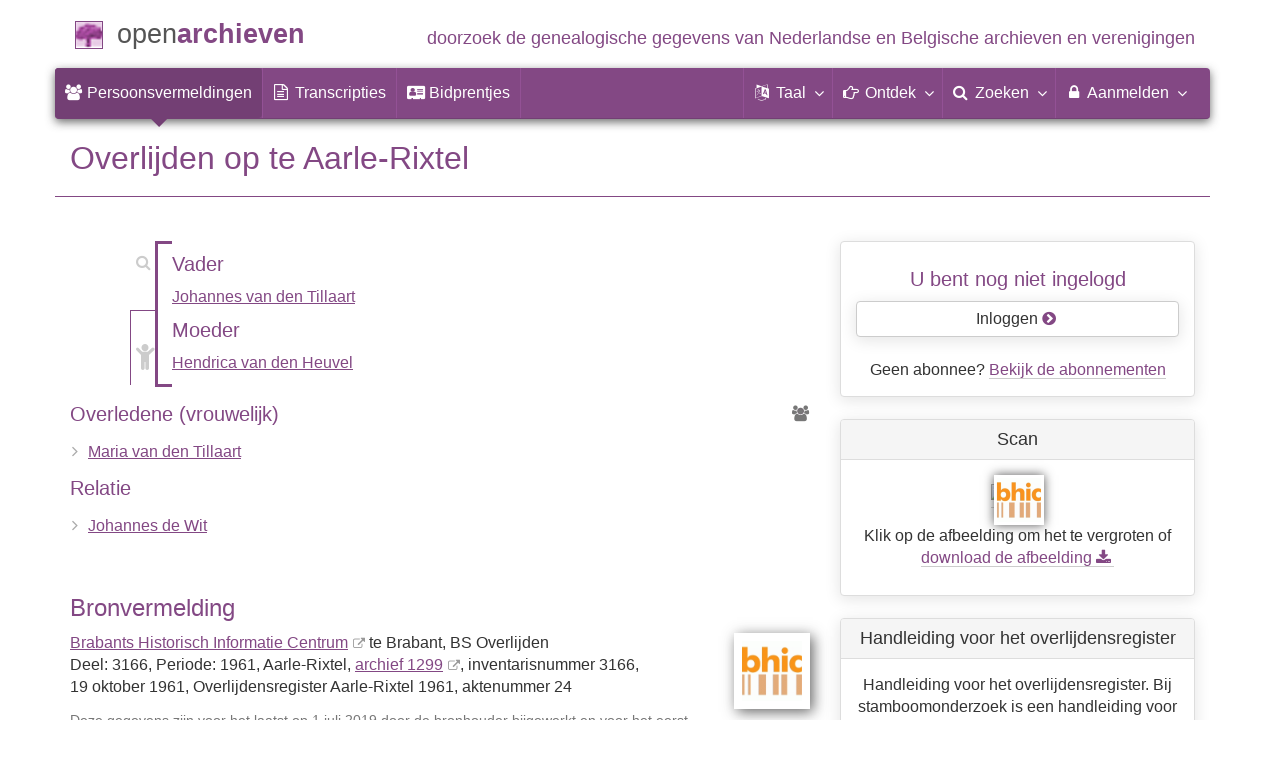

--- FILE ---
content_type: text/html; charset=utf-8
request_url: https://www.openarchieven.nl/bhi:5281caff-c473-82c2-f15f-9d7da4009187
body_size: 10228
content:
<!DOCTYPE html>
<html lang="nl">
<head>
<meta charset="utf-8">
<meta name="viewport" content="width=device-width, initial-scale=1">
<meta name="ROBOTS" content="index,follow">
<meta name="author" content="Coret Genealogie">
<meta name="format-detection" content="telephone=no">
<meta name="description" content="Overlijden, 18-10-1961, Aarle-Rixtel, Johannes de Wit, Maria van den Tillaart, Hendrica van den Heuvel, Johannes van den Tillaart, Brabants Historisch Informatie Centrum: BS Overlijden">
<meta name="google" content="notranslate">
<title>Overlijden Maria van den Tillaart op 18 oktober 1961 te Aarle-Rixtel &raquo; Open Archieven</title>
<link rel="canonical" href="https://www.openarchieven.nl/bhi:5281caff-c473-82c2-f15f-9d7da4009187">
<link rel="alternate" hreflang="nl" href="https://www.openarchieven.nl/bhi:5281caff-c473-82c2-f15f-9d7da4009187/nl">
<link rel="alternate" hreflang="en" href="https://www.openarchieven.nl/bhi:5281caff-c473-82c2-f15f-9d7da4009187/en">
<link rel="alternate" hreflang="fr" href="https://www.openarchieven.nl/bhi:5281caff-c473-82c2-f15f-9d7da4009187/fr">
<link rel="alternate" hreflang="de" href="https://www.openarchieven.nl/bhi:5281caff-c473-82c2-f15f-9d7da4009187/de">
<link rel="alternate" hreflang="x-default" href="https://www.openarchieven.nl/bhi:5281caff-c473-82c2-f15f-9d7da4009187">
<link rel="alternate" type="text/turtle" href="https://www.openarchieven.nl/bhi:5281caff-c473-82c2-f15f-9d7da4009187/ttl">
<link rel="alternate" type="application/n-triples" href="https://www.openarchieven.nl/bhi:5281caff-c473-82c2-f15f-9d7da4009187/nt">
<link rel="alternate" type="application/json" href="https://www.openarchieven.nl/bhi:5281caff-c473-82c2-f15f-9d7da4009187/json">
<link rel="alternate" type="application/xml" href="https://www.openarchieven.nl/bhi:5281caff-c473-82c2-f15f-9d7da4009187/xml">
<link rel="alternate" type="application/vnd.familysearch.gedcom" href="https://www.openarchieven.nl/bhi:5281caff-c473-82c2-f15f-9d7da4009187/gedcom">
<meta property="og:site_name" content="Open Archieven">
<meta property="og:image" content="https://images.memorix.nl/bhic/thumb/640x480/1ddad721-1d99-8e09-36ea-35d136f34f1d.jpg">
<meta property="og:title" content="Overlijden Maria van den Tillaart op 18 oktober 1961 te Aarle-Rixtel">
<meta property="og:url" content="https://www.openarchieven.nl/bhi:5281caff-c473-82c2-f15f-9d7da4009187/nl">
<meta property="og:description" content="Overlijden, 18-10-1961, Aarle-Rixtel, Johannes de Wit, Maria van den Tillaart, Hendrica van den Heuvel, Johannes van den Tillaart, Brabants Historisch Informatie Centrum: BS Overlijden">
<meta property="og:type" content="article"><meta property="twitter:card" content="summary">
<meta property="twitter:image:src" content="https://images.memorix.nl/bhic/thumb/640x480/1ddad721-1d99-8e09-36ea-35d136f34f1d.jpg">
<meta property="twitter:title" content="Overlijden Maria van den Tillaart op 18 oktober 1961 te Aarle-Rixtel">
<meta property="twitter:description" content="Overlijden, 18-10-1961, Aarle-Rixtel, Johannes de Wit, Maria van den Tillaart, Hendrica van den Heuvel, Johannes van den Tillaart, Brabants Historisch Informatie Centrum: BS Overlijden">
<meta name="application-name" content="Open Archieven" >
<link rel="apple-touch-icon" sizes="180x180" href="https://www.openarchieven.nl/apple-touch-icon.png">
<link rel="icon" type="image/png" sizes="32x32" href="https://www.openarchieven.nl/favicon-32x32.png">
<link rel="icon" type="image/png" sizes="16x16" href="https://www.openarchieven.nl/favicon-16x16.png">
<link rel="manifest" href="https://www.openarchieven.nl/manifest-nl.json"><meta name="msapplication-square150x150logo" content="https://www.openarchieven.nl/ms-icon-150x150.png">
<meta name="msapplication-config" content="https://www.openarchieven.nl/browserconfig.xml">
<meta name="msapplication-TileColor" content="#834884">
<meta name="theme-color" content="#834884">
<link rel="mask-icon" href="https://static.openarchieven.nl/img/boom.svg" color="#834884">
<link title="Open Archieven Zoeken" type="application/opensearchdescription+xml" rel="search" href="https://www.openarchieven.nl/opensearch/nl.xml">
<link rel="stylesheet" type="text/css" href="https://static.openarchieven.nl/css/font-awesome-4.7.0/css/font-awesome.min.css">
<link rel="stylesheet" type="text/css" href="https://static.openarchieven.nl/css/jqueryui/1.11.3/themes/smoothness/jquery-ui.min.css">
<link rel="stylesheet" type="text/css" href="https://static.openarchieven.nl/css/p/oa4.412.css">
<script src="https://static.openarchieven.nl/js/oa/p/vendors.1.js"></script>
<script src="https://static.openarchieven.nl/js/es6-promise/dist/es6-promise.auto.min.js" crossorigin="anonymous"></script>
<style>.archive-logo{margin-left:10px;margin-top:60px}</style>
</head>
<body >
<div id="toppart">
<div class="container" data-nosnippet>
<div id="main_title" style="padding:15px 0">
<a href="https://www.openarchieven.nl/" title="Start">
<span class="logo"> </span>
<span class="title1">open</span><span class="title2">archieven</span>
<span class="tagline hidden-sm text-primary">doorzoek de genealogische gegevens van Nederlandse<span class="hidden-md"> en Belgische</span> archieven<span class="hidden-md"> en verenigingen</span></span>
</a>
</div>
</div>

<div class="container" data-nosnippet>
<nav class="navbar navbar-coret xs-height100 navbar-static-top" id="main_navbar" aria-label="Hoofdmenu">
<div class="container-fluid">
<div class="navbar-header">
<button class="navbar-toggle hamburgr hamburgr--collapse" type="button" data-toggle="collapse" data-target="#MegaNavbarID" aria-controls="MegaNavbarID" aria-expanded="false" aria-label="Toggle menu">
  <span class="hamburgr-box">
	<span class="hamburgr-inner"></span>
  </span>
  <span class="hamburgr-label">Menu</span>
</button>
<a href="https://www.openarchieven.nl/" class="nav navbar-nav navbar-left hidden-not-fixed logo1" title="Start" aria-label="Open Archieven Startpagina"></a>
<div class="nav navbar-nav no-margin navbar-left hidden-sm hidden-md hidden-lg">
<span class="logo2outer"><a href="https://www.openarchieven.nl/" class="nav navbar-nav no-margin navbar-left logo2" title="Start"></a></span>
<p class="navbar-text pull-left"><span class="hidden-sm hidden-md reverse"><a href="https://www.openarchieven.nl/" title="Start">Open Archieven</a></span></p>
</div>
</div>
<div class="collapse navbar-collapse" id="MegaNavbarID">
<ul class="nav navbar-nav navbar-left" role="menu">
<li role="menuitem"  class="active"><a href="https://www.openarchieven.nl/"><i class="fa fam fa-users"  aria-hidden="true"></i>&nbsp;<span class="hidden-sm hidden-md reverse">Persoonsvermeldingen</span></a></li><li class="divider"></li><li role="menuitem"><a href="https://www.openarchieven.nl/transcripties/"><i class="fa fa-file-text-o" aria-hidden="true"></i>&nbsp;<span class="hidden-sm hidden-md reverse">Transcripties</span></a></li><li class="divider"></li><li role="menuitem"><a href="https://www.openarchieven.nl/prentjes/"><i class="fa fa-address-card" aria-hidden="true"></i>&nbsp;<span class="hidden-sm hidden-md reverse" aria-hidden="true">Bidprentjes</span></a></li><li class="divider"></li></ul><ul class="nav navbar-nav navbar-right" role="menubar"><li class="divider"></li><li class="dropdown no-border-radius" role="menu">
<a data-toggle="dropdown" href="javascript:void(0 /* taal */);" class="dropdown-toggle" role="button" aria-haspopup="true" aria-expanded="false"><i class="fa fam fa-language"></i>&nbsp;<span class="hidden-sm reverse">Taal</span><span class="caret"></span></a>
<div class="dropdown-menu">
<ul>
<li role="menuitem"><a href="https://www.openarchieven.nl/show.php?archive=bhi&identifier=5281caff-c473-82c2-f15f-9d7da4009187&lang=nl"><strong>Nederlands</strong></a></li>
<li role="menuitem"><a href="https://www.openarchieven.nl/show.php?archive=bhi&identifier=5281caff-c473-82c2-f15f-9d7da4009187&lang=en">English</a></li>
<li role="menuitem"><a href="https://www.openarchieven.nl/show.php?archive=bhi&identifier=5281caff-c473-82c2-f15f-9d7da4009187&lang=de">Deutsch</a></li>
<li role="menuitem"><a href="https://www.openarchieven.nl/show.php?archive=bhi&identifier=5281caff-c473-82c2-f15f-9d7da4009187&lang=fr">Français</a></li>
</ul>
</div>
</li>
<li class="divider"></li>
<li class="dropdown-full" role="menu">
<a data-toggle="dropdown" href="javascript:void(0 /* ontdek */);" class="dropdown-toggle" role="button" aria-haspopup="true" aria-expanded="false"><i class="fa fam fa-hand-o-right"></i>&nbsp;<span class="hidden-sm reverse">Ontdek</span><span class="caret"></span></a>
<div class="dropdown-menu">
<ul>
<li role="menuitem" class="col-sm-5ths col-xs-12"><a style="background-color:#9A0000" target="go" href="https://www.genealogieonline.nl/">Genealogie <span class="hidden-xs hidden-lg"><br></span>Online<span class="desc">publiceer en <span class="hidden-xs"><br></span>doorzoek stambomen</span></a></li>
<li role="menuitem" class="col-sm-5ths col-xs-12"><a style="background-color:#5c4c00" target="fa" href="https://www.familiearchivaris.nl/?lang=nl">Familie <span class="hidden-xs hidden-lg"><br></span>Archivaris<span class="desc">vorm een digitaal <span class="hidden-xs"><br></span>familiearchief</span></a></li>
<li role="menuitem" class="col-sm-5ths col-xs-12"><a style="background-color:#c05000" target="sf" href="https://www.stamboomforum.nl/">Stamboom <span class="hidden-xs hidden-lg"><br></span>Forum<span class="desc">sociaal netwerk <span class="hidden-xs"><br></span>van genealogen </span></a></li>
<li role="menuitem" class="col-sm-5ths col-xs-12"><a style="background-color:#285b70" target="sg" href="https://www.stamboomgids.nl/">Stamboom <span class="hidden-xs hidden-lg"><br></span>Gids<span class="desc">zoek websites <span class="hidden-xs"><br></span>voor genealogen </span></a></li>
<li role="menuitem" class="col-sm-5ths col-xs-12"><a style="background-color:#367e18" href="https://www.genealogiewerkbalk.nl/">Genealogie <span class="hidden-xs hidden-lg"><br></span>Werkbalk<span class="desc">snel archieven <span class="hidden-xs"><br></span>doorzoeken </span></a></li>
</ul>
</div>
</li>
<li class="divider"></li>
<li class="dropdown-grid" role="menu">
<a data-toggle="dropdown" href="javascript:void(0 /* zoeken */);" class="dropdown-toggle" role="menuitem" aria-haspopup="true" aria-expanded="false"><i class="fa fam fa-search"></i>&nbsp;<span class="hidden-sm reverse">Zoeken</span><span class="caret"></span></a>
<div class="dropdown-grid-wrapper" role="menu">
<ul class="dropdown-menu col-xs-12 col-sm-10 col-md-8 col-lg-7">
<li>
<div id="carousel-search" class="carousel">
<div class="row">
<div class="col-lg-7 col-md-7 col-sm-7">
<div class="carousel-inner" role="listbox" aria-label="Zoekopties">

<div class="item active" role="option">
<h3 class="text-left" style="padding-top:0px; border-bottom: 1px solid #ffffff;">Doorzoek alle documenten</h3>
<br>
<form action="https://www.openarchieven.nl/search.php" method="get" class="form-horizontal">
<div class="form-group">
<label for="goname1" class="col-sm-4 control-label">Familienaam</label>
<div class="col-sm-8"><input type="text" class="input-sm form-control" id="goname1" name="name" placeholder="Familienaam" autocomplete="off" spellcheck="false"></div>
</div><input type="hidden" name="lang" value="nl">
<div class="form-group">
<div class="col-sm-offset-4 col-sm-8">
<button class="btn btn-default btn-block" type="submit"><i class="fa fam fa-search"></i> Zoeken</button>
</div>
</div>
</form>
</div>

<div class="item" role="option">
<h3 class="text-left" style="padding-top:0px; border-bottom: 1px solid #ffffff;">Doorzoek alle personen</h3>
<br>
<form target="go" action="https://www.genealogieonline.nl/zoeken/index.php" method="get" class="form-horizontal">
<div class="form-group">
<label for="goname" class="col-sm-4 control-label">Familienaam</label>
<div class="col-sm-8"><input type="text" class="input-sm form-control" id="goname" required name="q" placeholder="Familienaam" autocomplete="off" spellcheck="false"></div>
</div>
<div class="form-group">
<label for="govname" class="col-sm-4 control-label">Voornaam</label>
<div class="col-sm-8"><input type="text" class="input-sm form-control" id="govname" name="vn" placeholder="Voornaam" autocomplete="off" spellcheck="false"></div>
</div>
<div class="form-group">
<label for="gopn" class="col-sm-4 control-label">Plaatsnaam</label>
<div class="col-sm-8"><input type="text" class="input-sm form-control" id="gopn" name="pn" placeholder="Plaatsnaam" spellcheck="false"></div>
</div>
<div class="form-group">
<div class="col-sm-offset-4 col-sm-8">
<button class="btn btn-default btn-block" type="submit"><i class="fa fam fa-search"></i> Zoeken</button>
</div>
</div>
</form>
</div>

<div class="item" role="option">
<h3 class="text-left" style="padding-top:0px; border-bottom: 1px solid #ffffff;">Doorzoek alle publicaties</h3>
<br>
<form target="go" action="https://www.genealogieonline.nl/zoeken/publicaties.php" method="get" class="form-horizontal">
<div class="form-group">
<label for="gopq" class="col-sm-4 control-label">Zoekterm</label>
<div class="col-sm-8"><input type="text" name="q" class="input-sm form-control" id="gopq" placeholder="Naam auteur of publicatietitel" autocomplete="off" spellcheck="false"></div>
</div>
<div class="form-group">
<div class="col-sm-offset-4 col-sm-8">
<button class="btn btn-default btn-block" type="submit"><i class="fa fam fa-search"></i> Zoeken</button>
</div>
</div>
</form>
</div>

<div class="item" role="option">
<h3 class="text-left" style="padding-top:0px; border-bottom: 1px solid #ffffff;">Doorzoek Wie (onder)zoekt wie? </h3>
<br>
<form target="sf" action="https://www.stamboomforum.nl/wiezoektwie/zoeken.php" method="get" class="form-horizontal">
<div class="form-group">
<label for="gobq1" class="col-sm-4 control-label">Familienaam</label>
<div class="col-sm-8"><input type="text" name="q" class="input-sm form-control" id="gobq1" placeholder="Familienaam" autocomplete="off" spellcheck="false"></div>
</div>
<div class="form-group">
<div class="col-sm-offset-4 col-sm-8">
<button class="btn btn-default btn-block" type="submit"><i class="fa fam fa-search"></i> Zoeken</button>
</div>
</div>
</form>
</div>

<div class="item" role="option">
<h3 class="text-left" style="padding-top:0px; border-bottom: 1px solid #ffffff;">Doorzoek discussies </h3>
<br>
<form target="sf" action="https://www.stamboomforum.nl/zoek/" method="get" class="form-horizontal">
<div class="form-group">
<label for="gobq" class="col-sm-4 control-label">Zoekterm</label>
<div class="col-sm-8"><input type="text" name="q" class="input-sm form-control" id="gobq" placeholder="Onderwerp" autocomplete="off" spellcheck="false"></div>
</div>
<div class="form-group">
<div class="col-sm-offset-4 col-sm-8">
<button class="btn btn-default btn-block" type="submit"><i class="fa fam fa-search"></i> Zoeken</button>
</div>
</div>
</form>
</div>

<div class="item" role="option">
<h3 class="text-left" style="padding-top:0px; border-bottom: 1px solid #ffffff;">Doorzoek alle websites </h3>
<br>
<form target="sf" action="https://www.stamboomgids.nl/zoeken.php" method="get" class="form-horizontal">
<div class="form-group">
<label for="gopq2" class="col-sm-4 control-label">Zoekterm</label>
<div class="col-sm-8"><input type="text" name="kword" class="input-sm form-control" id="gopq2" placeholder="Term in titel of beschrijving van website" autocomplete="off" spellcheck="false"></div>
</div>
<div class="form-group">
<div class="col-sm-offset-4 col-sm-8">
<button class="btn btn-default btn-block" type="submit"><i class="fa fam fa-search"></i> Zoeken</button>
</div>
</div>
</form>
</div>

</div>
</div>
<div class="col-lg-5 col-md-5 col-sm-5" style="border-left: 1px solid #ffffff;">
	<ol class="carousel-indicators navbar-carousel-indicators">
		<li role="menuitem" data-target="#carousel-search" data-slide-to="0" class="active"><a href="javascript:void(0 /* zoeken > zoek akten */);">Zoek documenten<span class="desc reverse">op naam</span></a></li>
		<li role="menuitem" data-target="#carousel-search" data-slide-to="1"><a href="javascript:void(0 /* zoeken > zoek personen */);">Zoek personen<span class="desc reverse">op naam</span></a></li>
		<li role="menuitem" data-target="#carousel-search" data-slide-to="2"><a href="javascript:void(0 /* zoeken > zoek publicaties */);">Zoek publicaties<span class="desc reverse">op titel en auteur</span></a></li>
				<li role="menuitem" data-target="#carousel-search" data-slide-to="3"><a href="javascript:void(0 /* zoeken > zoek genealogen */);">Zoek genealogen <span class="desc reverse">in Wie (onder)zoekt wie?</span></a></li>
		<li role="menuitem" data-target="#carousel-search" data-slide-to="4"><a href="javascript:void(0 /* zoeken > zoek discussies */);">Zoek forumberichten <span class="desc reverse">in het Stamboom Forum</span></a></li>
		<li role="menuitem" data-target="#carousel-search" data-slide-to="5"><a href="javascript:void(0 /* zoeken > zoek websites */);">Zoek websites <span class="desc reverse">op titel en beschrijving</span></a></li>
			</ol>
</div>
</div>
</div>
</li>
</ul>
</div>
</li>

<li class="divider"></li>

<li class="dropdown-grid">

<a data-toggle="dropdown" href="javascript:void(0 /* aanmelden */);" class="dropdown-toggle" role="menuitem" aria-haspopup="true" aria-expanded="false"><i class="fa fam fa-lock"></i>&nbsp;Aanmelden<span class="caret"></span></a>
<div class="dropdown-grid-wrapper" role="menu">
<ul class="dropdown-menu" role="menu">
<li role="menuitem"><a href="https://www.openarchieven.nl/my/"><i class="fa fam fa-sign-out"></i>&nbsp;Inloggen<span class="desc reverse">al geregistreerd? log in</span></a></li>
<li role="menuitem"><a href="https://www.openarchieven.nl/my/?action=register">Registreren<span class="desc reverse">nieuw hier? schrijf u in</span></a></li>
<li role="menuitem"><a href="https://www.openarchieven.nl/my/?action=forgotpassword">Wachtwoord vergeten<span class="desc reverse">wachtwoord opnieuw instellen</span></a></li>
<li role="menuitem" class="divider hidden-xs"></li>
<li role="menuitem"><a href="https://www.openarchieven.nl/my/?action=subscription">Abonnement<span class="desc reverse">bekijk de mogelijkheden</span></a></li>
<li role="menuitem" class="divider hidden-xs"></li>
<li role="menuitem"><a href="https://www.openarchieven.nl/houmeopdehoogte.php">Hou me op de hoogte<span class="desc reverse">gratis nieuwsbrief</span></a></li>
<li class="divider hidden-xs"></li>
<li role="menuitem" class="hidden-sm"><a target="sf" href="https://www.stamboomforum.nl/subfora/4/0/">Helpdesk</a></li></ul>
</div>
</li>
</ul>
</div>
</div>
</nav>
</div>
</div>
<div class="container">
<div itemscope itemtype="http://historical-data.org/HistoricalRecord"><meta itemprop="url" content="https://www.openarchieven.nl/show.php?uri=1&archive=bhi&identifier=5281caff-c473-82c2-f15f-9d7da4009187"/><meta itemprop="type" content="BS Overlijden"/><meta itemprop="historicalCollection" content="Brabants Historisch Informatie Centrum, Deel: 3166, Periode: 1961"><meta itemprop="date" content="1961-10-18"/><meta itemprop="name" content="Overlijden Maria van den Tillaart op 18 oktober 1961 te Aarle-Rixtel"><div itemprop="person" itemscope itemtype="http://schema.org/Person"><meta itemprop="url" content="https://www.openarchieven.nl/search.php?name=Maria+van+den+Tillaart"><meta itemprop="name" content="Maria van den Tillaart"><meta itemprop="givenName" content="Maria"><meta itemprop="familyName" content="van den Tillaart"><meta itemprop="gender" content="female"><div itemprop="parent" itemscope itemtype="http://schema.org/Person"><meta itemprop="url" content="https://www.openarchieven.nl/search.php?name=Hendrica+van+den+Heuvel"><meta itemprop="name" content="Hendrica van den Heuvel"><meta itemprop="givenName" content="Hendrica"><meta itemprop="familyName" content="van den Heuvel"><meta itemprop="gender" content="female"></div><div itemprop="parent" itemscope itemtype="http://schema.org/Person"><meta itemprop="url" content="https://www.openarchieven.nl/search.php?name=Johannes+van+den+Tillaart"><meta itemprop="name" content="Johannes van den Tillaart"><meta itemprop="givenName" content="Johannes"><meta itemprop="familyName" content="van den Tillaart"><meta itemprop="gender" content="male"></div></div><div itemprop="person" itemscope itemtype="http://schema.org/Person"><meta itemprop="name" content="Johannes de Wit"><meta itemprop="givenName" content="Johannes"><meta itemprop="familyName" content="de Wit"></div></div><img style="float:right;box-shadow:0 0 12px #333;" width="100" height="100" class="onlyprint" src="https://static.openarchieven.nl/img/oa/logo144x144-nl.png" alt=""><h1 class="page-header">Overlijden  op  te Aarle-Rixtel</h1><div class="row"><div class="col-md-8"><table style="margin-bottom:16px;width:100%"><tr><td id="parents" style="width:68px;vertical-align:bottom;padding:0"><div class="lo2"><div style="padding-top:25px"><a href="javascript:void(0)" class="alchildren" style="padding-left:4px;"><i class="fa fa-child" aria-hidden="true"></i></a></div></div></td><td class="lltd" onclick="document.location='/search.php?name=Johannes+van+den+Tillaart+%2526%7E%2526+Hendrica+van+den+Heuvel';"><span class="noprint"><i title="Zoek met de namen van de ouders" data-toggle="tooltip" data-placement="bottom"  style="margin-left:-22px;float:left;margin-top:-60px" class="fa fa-search" aria-hidden="true"></i></span></td><td></td><td style="padding:0px"><h4>Vader</h4>
<p><a rel="nofollow" href="https://www.openarchieven.nl/search.php?name=Johannes+van+den+Tillaart">Johannes van den Tillaart</a><span class="personreconstruction" data-id="bhi_5281caff-c473-82c2-f15f-9d7da4009187_person:0a5c3e0b-26c3-b5a1-33da-d8de642dfd9f" data-name="Johannes van den Tillaart"/></p><h4>Moeder</h4>
<p><a rel="nofollow" href="https://www.openarchieven.nl/search.php?name=Hendrica+van+den+Heuvel">Hendrica van den Heuvel</a><span class="personreconstruction" data-id="bhi_5281caff-c473-82c2-f15f-9d7da4009187_person:6ec6034c-cf86-366f-d4da-bea031ef2d29" data-name="Hendrica van den Heuvel"/></p><!-- 43 --></td></tr></table><a class="noprint pull-right text-muted ancestor" aria-label="Voorouders van Maria van den Tillaart" title="Laat Open Archieven alle akten doorzoeken om de kwartierstaat van deze persoon te tonen." data-toggle="tooltip" data-placement="left" href="javascript:void(0)"><span id="ancestors_60"><div class="bgpulsing"></div><i class="fa fa-users"></i></span></a><div id="ancestordialog" title="Voorouders tonen in kwartierstaat" style="display:none;overflow:hidden;margin:0;text-align:center;padding:0"><iframe id="ancestorviewer"></iframe></div><h4>Overledene (vrouwelijk)</h4><ul class="nicelist">
<li><a rel="nofollow" href="https://www.openarchieven.nl/search.php?name=Maria+van+den+Tillaart">Maria van den Tillaart</a><span class="personreconstruction" data-id="bhi_5281caff-c473-82c2-f15f-9d7da4009187_person:088d33d8-3c74-5a52-5deb-9d6d06823da9" data-name="Maria van den Tillaart"/></li></ul><h4 title="Relatie">Relatie</h4><ul class="nicelist">
<li><a rel="nofollow" href="https://www.openarchieven.nl/search.php?name=Johannes+de+Wit">Johannes de Wit</a></li></ul><br><div class="pull-right" style="margin-left:2em;margin-bottom:2em"><a target="archive" data-toggle="tooltip" data-placement="right" title="Brabants Historisch Informatie Centrum" href="https://www.bhic.nl/"><img src="https://www.openarchieven.nl/img/archives/bhi.png" class="archive-logo" alt="Brabants Historisch Informatie Centrum"></a></div><h3>Bronvermelding</h3><p><a class="extern" href="https://www.bhic.nl/">Brabants Historisch Informatie Centrum</a> te Brabant, BS Overlijden<br>Deel: 3166, Periode: 1961, Aarle-Rixtel, <a class="extern" href="https://bhic.nl/integrated?mivast=235&mizig=210&miadt=235&miview=inv2&milang=nl&micode=1299">archief 1299</a>, inventaris&shy;num&shy;mer 3166, 19&nbsp;oktober&nbsp;1961, Overlijdensregister Aarle-Rixtel 1961, aktenummer&nbsp;24</p><script>var bv_archive="Brabants Historisch Informatie Centrum";var bv_sourcetype="BS Overlijden";var bv_sourcedate="1961-10-19";var bv_eventtype="Overlijden";var bv_eventdate="18-10-1961";var bv_eventplace="Aarle-Rixtel";var bv_mainnames="van den Tillaart";var bv_sourcetg="Deel: 3166, Periode: 1961, Aarle-Rixtel, 19 oktober 1961, Overlijdensregister Aarle-Rixtel 1961, aktenummer 24";var bv_download="Afbeelding op 21 januari 2026 gedownload via https://www.openarchieven.nl/bhi:5281caff-c473-82c2-f15f-9d7da4009187";</script><p class="text-muted"><small>Deze gegevens zijn voor het laatst op 1 juli 2019  door de bronhouder bijgewerkt en voor het eerst gepubliceerd op Open Archieven op 1 april 2016.<a data-toggle="tooltip" data-placement="bottom" title="Klik voor informatie over de herkomst" onclick="$('#provenance').toggle();this.style.display='none';"><i style="padding:0 0.5em" class="fa fa-caret-down" aria-hidden="true"></i> </a><span style="display:none" id="provenance">Herkomst informatie: A2Acollection oai-pmh_20231208_80362_00080362.xml van BHI.</span></small></p><div style="clear:both" class="noprint"><br><div class="row"><div class="col-sm-4" style="margin-bottom:15px"><a id="record_view" target="bronwebsite" href="https://www.bhic.nl/memorix/genealogy/search/deeds/5281caff-c473-82c2-f15f-9d7da4009187" class="btn btn-xs btn-block btn-success"><span class="fa fa-external-link"></span> Bekijk op bronwebsite</a></div><div class="col-sm-4" style="margin-bottom:15px"><button id="share_button" class="btn btn-xs btn-block btn-success"><span class="fa fa-share" aria-hidden="true"></span> Deel deze pagina</button></div><div class="col-sm-4" style="margin-bottom:15px"><a id="report_add_knop" class="btn btn-xs btn-success btn-block">Fout melden&nbsp;&nbsp;<span class="fa fa-bullhorn"></span></a></div></div><div class="row"><div class="col-sm-4" style="margin-bottom:15px"><form><button data-toggle="tooltip" data-placement="top" class="btn btn-success btn-block btn-xs" type="button" id="gedcom_knop" title="Download de gegevens van de akte in GEDCOM of PDF formaat."><span class="fa fa-download"></span> Gegevens downloaden</button></form></div><div class="col-sm-4" style="margin-bottom:15px"><form><button class="btn btn-success btn-block btn-xs" type="button" data-toggle="tooltip" data-placement="top" id="fav_add_knop" title="De documenten die u tegenkomt op Open Archieven en die nuttig zijn voor uw onderzoek kunt u toevoegen aan uw lijst van favoriete documenten. U kunt deze lijst ordenen en bij zoekacties ziet u direct welke documenten al op uw lijst van favoriete documenten staan. Favoriete persoonsvermeldingen kunt u downloaden in PDF formaat (ideaal om te printen) en GEDCOM formaat (ideaal om in te lezen in uw stamboomprogramma)."><span class="fa fa-heart-o"></span> Toevoegen als favoriet</button></form></div><div class="col-sm-4" style="margin-bottom:15px"><button class="btn btn-block btn-xs btn-success" type="button" id="com_add_knop"><span class="fa fa-comment-o"></span> Voeg commentaar toe</button></div></div></div><div class="onlyprint" style="clear:both"><br><h4>Webadres</h4><ul><li>https://www.bhic.nl/memorix/genealogy/search/deeds/5281caff-c473-82c2-f15f-9d7da4009187</li><li>https://www.openarchieven.nl/bhi:5281caff-c473-82c2-f15f-9d7da4009187</li></ul><br></div><div id="search_intro" style="display:none"><div class="bg-success" style="margin-top:2em"><p>Bovenstaande gegevens zijn gebruikt om gerelateerde informatie te vinden:</p><div id="search_related"></div><div id="search_go1"></div><div id="search_go2"></div><div id="search_extended"></div></div></div><div class="noprint"><br style="clear:left"><h4 class="comments">Commentaar</h4><p>Bent u de eerste persoon die aanvullende informatie levert?</p><br style="clear:both"></div></div><div class="col-md-4"><div class="panel panel-default noprint"><div class="panel-body text-center"><h4>U bent nog niet ingelogd</h4><a style="text-shadow:none;text-decoration:none" class="btn btn-default btn-block" href="/my/?after=refer">Inloggen <span class="fa text-oa fa-chevron-circle-right"></span></a><br>Geen abonnee? <a href="/my/?action=subscription">Bekijk de abonnementen</a></div></div><div id="ext_scans" class="panel panel-default"><div class="panel-heading text-center"><h3 class="panel-title">Scan</h3></div><div class="panel-body"><div style="text-align:center"><a href="/viewer/dzi.php?lang=nl&mem=bhi&archive=bhi&identifier=1ddad721-1d99-8e09-36ea-35d136f34f1d" rel="nofollow noopener" class="viewer"><img alt="Scan" class="scan" onerror="report_broken(this)" src="https://images.memorix.nl/bhic/thumb/640x480/1ddad721-1d99-8e09-36ea-35d136f34f1d.jpg"><img class="scanlogo" src="https://www.openarchieven.nl/img/scans/bhi.png" data-toggle="tooltip" data-placement="right" title="Scan via Brabants Historisch Informatie Centrum" alt="Logo Brabants Historisch Informatie Centrum"/></a><br><p class="noprint">Klik op de afbeelding om het te vergroten of <a class="downloadplus" data-file="1ddad721-1d99-8e09-36ea-35d136f34f1d.jpg" data-url="https://images.memorix.nl/bhic/download/fullsize/1ddad721-1d99-8e09-36ea-35d136f34f1d.jpg" href="javascript:void(0)">download&nbsp;de&nbsp;afbeelding<span class="hidden-xs"> <span class="fa fa-download"></span></span></a></p></div></div></div><div id="knowledge" style="margin-top:45px:" class="panel panel-default"><div class="panel-heading text-center"><h3 class="panel-title">Handleiding voor het overlijdensregister</h3></div><div class="panel-body text-center">Handleiding voor het overlijdensregister. Bij stamboomonderzoek is een handleiding voor het overlijdensregister<br><br><a rel="noopener" class="extern btn btn-default" href="https://www.yory.nl/handleiding-overlijdensregister/">Lees verder op Yory&nbsp;</a></div></div><div id="weather" style="display:none;" class="panel panel-default"><div class="panel-heading text-center"><h3 class="panel-title">Weer op woensdag 18 oktober 1961</h3></div><div class="panel-body text-center"><p id="weatherstr"></p><p><a class="noprint notemp btn btn-default" href="#">Meer informatie&nbsp;&nbsp;<span class="text-primary fa fa-sun-o"></span></a></p></div></div></div></div></div>
<script type="application/ld+json">
{
 "@context": "http://schema.org",
 "@type": "BreadcrumbList",
 "itemListElement": [{
   "@type": "ListItem",
   "position": 1,
   "item": "https://www.openarchieven.nl/?lang=nl",
   "name": "Open Archieven"
 },{
   "@type": "ListItem",
   "position": 2,
   "item": "https://www.openarchieven.nl/search.php?lang=nl&archive=bhi&name=%2A",
   "name": "Brabants Historisch Informatie Centrum"
 },{
   "@type": "ListItem",
   "position": 3,
   "item": "https://www.openarchieven.nl/search.php?lang=nl&archive=bhi&name=%2A&sourcetype=BS+Overlijden",
   "name": "BS Overlijden"
 },{
   "@type": "ListItem",
   "position": 4,
   "name": "Overlijden Maria van den Tillaart op 18 oktober 1961 te Aarle-Rixtel"
 }]
}
</script>
		</div>

		<footer class="footer">
			<div class="container" data-nosnippet>
				<div class="row">
					<div class="col-md-2 col-xs-6 footercol footercol12">
						<h4>Direct naar...</h4>
						<ul class="nicelist">
							<li><a title="Open Archieven abonnement" href="https://www.openarchieven.nl/my/?action=subscription">Abonnement</a></li>
							<li><a href="https://www.openarchieven.nl/help/">Vraag/antwoord</a></li>
							<li><a href="https://www.openarchieven.nl/disclaimer.php">Disclaimer</a></li>
						</ul>
					</div>
					<div class="col-md-2 col-xs-6 footercol footercol12" itemscope itemtype="http://schema.org/Organization">
						<link itemprop="url" href="https://genealogie.coret.org/">
						<meta itemprop="logo" content="https://static.openarchieven.nl/img/cg/logo-200x200.png">
						<meta itemprop="name" content="Coret Genealogie">
						<meta itemprop="identifier" content="NL-GdOA">
						<ul class="nicelist" style="padding-top:44px">
							<li><a href="https://www.openarchieven.nl/houmeopdehoogte.php">Nieuwsbrief</a></li>
							<li><a href="https://www.openarchieven.nl/api/docs/">Voor ontwikkelaars</a></li>
						</ul>
					</div>
					<div class="col-md-8 col-xs-12 text-center footercol" style="padding-top:50px">
<div class="product_focus" id="product_focus_3505977"><h5><a class="product_focus_text" target="_blank" href="https://www.stamboomforum.nl/?focus">Doe mee in de online ontmoetingsplaats voor genealogen&nbsp;en&nbsp;familiegeschiedenis!</a></h5><a class="btn btn-default btn-block btn--shockwave btn--product_focus" href="https://www.stamboomforum.nl/?focus">Probeer nu uit: Stamboom Forum&nbsp;<span class="fa fa-chevron-circle-right attention-element"></span></a></div>					</div>
				</div>
				<div class="row">
					<a class="logo3" title="Home" href="https://www.openarchieven.nl/"></a>
					<p class="cg"><span class="hidden-xs">Een genealogische internetdienst geboden door </span><a href="https://genealogie.coret.org/">Coret Genealogie</a></p>
				</div>
			</div>
		</footer>
		
		<div class="onlyprint">
			<p class="text-center" style="border-top: 1px solid #834884;margin-top:20px;padding-top:20px">Zoek uw voorouders en publiceer uw stamboom op Genealogie Online via https://www.genealogieonline.nl/</p>
		</div>
		<script src="https://static.openarchieven.nl/js/jquery/1.11.3/jquery.min.js" crossorigin="anonymous"></script>
		<script src="https://static.openarchieven.nl/js/jqueryui/1.11.3/jquery-ui.min.js" crossorigin="anonymous"></script>
		<script>$.widget.bridge('uitooltip',$.ui.tooltip);$.widget.bridge('uibutton',$.ui.button);</script>
		<script src="https://static.openarchieven.nl/js/bootstrap/3.3.5/js/bootstrap.min.js" crossorigin="anonymous"></script>
		<script>var bootstrapButton=$.fn.button.noConflict();$.fn.bootstrapBtn=bootstrapButton;</script>
<div id="ancestor-subscription-dialog" style="display:none" title="Voorouders tonen in kwartierstaat"><p>Open Archieven kan geautomatiseerd de akten doorzoeken naar gegevens van de ouders van een persoon.</p><p>Met de gevonden informatie kan er een kwartierstaat gepresenteerd worden.</p><p>Om gebruik te maken van deze functionaliteit dient u ingelogd te zijn en een abonnement te hebben. Let op: een abonnement geeft u geen toegang tot meer gegevens, maar wel meer handige mogelijkheden!</p></div><div id="report-subscription-dialog" style="display:none" title="Fout melden"><p>Er kunnen fouten zitten in de gegevens van documenten. Het overnemen van gegevens van (scans van) originelen is mensenwerk. Maar ook computers die handschriften kunnen lezen kunnen fouten maken.</p><p>Als u een fout in de gegevens tegenkomt wordt u aangemoedigd om dit melden zodat dit in de bron bij de archiefinstelling of vereniging gecorrigeerd kan worden.</p></div><div id="gedcom-subscription-dialog" style="display:none" title="Downloaden als GEDCOM of PDF"><p>Als de informatie die u op Open Archieven vindt, nuttig is voor uw onderzoek, dan kunt u deze downloaden in PDF en GEDCOM formaat.</p><p>GEDCOM bestanden kunt u importeren in uw stamboomprogramma. Op deze wijze hoeft u niet alle informatie over te typen in uw stamboomprogramma.</p><p>Als u deze functionaliteit wilt gebruiken dient u eerst in te loggen.</p></div><div id="fav-subscription-dialog" style="display:none" title="Document toevoegen aan lijst van favorieten"><p>De documenten die u tegenkomt op Open Archieven en die nuttig zijn voor uw onderzoek kunt u toevoegen aan uw lijst van favoriete documenten. U kunt deze lijst ordenen en bij zoekacties ziet u direct welke documenten al op uw lijst van favoriete documenten staan.</p><p>Favoriete persoonsvermeldingen kunt u downloaden in PDF formaat (ideaal om te printen) en GEDCOM formaat (ideaal om in te lezen in uw stamboomprogramma).</p><p>Als u deze functionaliteit wilt gebruiken dient u eerst in te loggen.</p></div><div id="comment-dialog" style="display:none" title="Voeg commentaar toe"><form id="comment_form"><input type="hidden" name="archive" value="bhi"><input type="hidden" name="lang" value="nl"><input type="hidden" name="identifier" value="5281caff-c473-82c2-f15f-9d7da4009187"><p>Hieronder kunt u uw commentaar en naam invullen. Wilt u een fout melden of een link melden met een online stamboom? Gebruik dan niet deze functie.</p><h3>Wat is uw commentaar?</h3><textarea style="width:100%;height:120px" required name="comments"></textarea><h3>Wat is uw naam?</h3><p><input style="width:100%" name="name" required type="text"></p><h3>Wat is uw e-mailadres? <sup>optioneel (wordt niet gepubliceerd)</sup></h3><p><input style="width:100%" name="email" type="email"></p><p><br></p><div class="alert alert-success" role="alert">Uw commentaar is niet direct zichtbaar! Om spam te voorkomen worden berichten eerst gecontroleerd.<br>Als het een valide bericht is, dan wordt deze getoond aan iedereen (let dus op privacy gevoelige informatie).</div></form><div id="comment_form_sent"><p><br><br>Bedankt, uw commentaar is opgeslagen.</div></div><div id="viewerdialog" title="Brabants Historisch Informatie Centrum, Deel: 3166, Periode: 1961, 19&nbsp;oktober&nbsp;1961, aktenummer 24" style="display:none;overflow:hidden;margin:0;text-align:center;padding:0"><iframe id="viewer" style="width:100%;height:100%"></iframe></div><div id="download-plus-dialog" style="display:none" title="Kies hoe u de afbeelding wilt downloaden ...">
<p>

<form><input type="hidden" name="imageurl" id="imageurl">
<h4>Bestandsnaam afbeelding</h4>
<table class="table table-sm"><tr valign="top"><td><input id="bt1" type="radio" name="bestandsnaamtype" onclick="set_voorkeur_afbeelding_bestandsnaam('123')" value="1"></td><td><label for="bt1" style="font-weight:300">behoud originele bestandsnaam</label></td></tr>
<tr valign="top"><td><input id="bt2" type="radio" name="bestandsnaamtype" onclick="set_voorkeur_afbeelding_bestandsnaam('213')" value="2"></td><td><label for="bt2" style="font-weight:300">neem de brondatum, brontype, archief en namen van de hoofdpersonen op in de bestandsnaam</label></td></tr>
<tr valign="top"><td><input id="bt3" type="radio" name="bestandsnaamtype" onclick="set_voorkeur_afbeelding_bestandsnaam('312')" value="3" checked></td><td><label for="bt3" style="font-weight:300">neem de namen van hoofdpersonen, gebeurtenis, datum en plaats op in de bestandsnaam</label></td></tr>
<tr><td colspan="2"><input class="form-control" type="text" id="bestandsnaam1" name="bestandsnaam1" style="display:none;font-size:0.8em">
<input class="form-control" type="text" id="bestandsnaam2" name="bestandsnaam2" style="display:none;font-size:0.8em">
<input class="form-control" type="text" id="bestandsnaam3" name="bestandsnaam3" style="display:block;font-size:0.8em"></td></tr></table>

<h4>Bronvermelding afbeelding</h4>
<table class="table table-sm"><tr valign="top"><td><input id="bv0" type="radio" name="bronvermeldingtype" onclick="set_voorkeur_bronvermelding_type(0)" value="0"></td><td><label for="bv0" style="font-weight:300">laat de bronvermelding achterwege</label></td></tr>
<tr valign="top"><td><input id="bv1" type="radio" name="bronvermeldingtype" onclick="set_voorkeur_bronvermelding_type(1)" value="1" checked></td><td><label for="bv1" style="font-weight:300">plak bronvermelding bovenaan de afbeelding</label></td></tr>
<tr valign="top"><td><input id="bv2" type="radio" name="bronvermeldingtype" onclick="set_voorkeur_bronvermelding_type(2)" value="2"></td><td><label for="bv2" style="font-weight:300">voeg tekstbestand (met dezelfde bestandsnaam) met bronvermelding bij</label></td></tr>
<tr><td colspan="2"><textarea class="form-control"  spellcheck="false" name="bronvermelding" id="bv_bronvermelding" style="width:100%;font-size:0.8em" rows="3"></textarea></td></tr></table>
</form>
</div>		<script>$(".hamburgr").on("click",function(e){$(this).toggleClass("is-active");});</script>
		<script>
		var base_domain='https://www.openarchieven.nl/';
		var api_domain='https://api.openarchieven.nl/';
		var base_lang='nl';
		var asyncScripts=[];
		function footer_show(html){$("#footer_show").html(html);}
		</script>
		<script src="https://static.openarchieven.nl/js/p/oa4.97.js"></script>
<script>
$(function() {$("#ancestor-subscription-dialog").dialog({autoOpen:false,height:"auto",width:450,modal:true,buttons:[{id:"anc_to_login",text:"Naar inlogpagina",click:function(){window.location="/my/?lang=nl&after=refer"; } }, { id: "report2_cancel", text: "Annuleren", click: function() { $( this ).dialog( "close" ); } }] });$(".ancestor").click(function(){$("#ancestor-subscription-dialog").dialog("open");});});function noop_ancestor(data) { Function.prototype(); }
</script>
<script>if (navigator.share){document.getElementById("share_button").addEventListener("click",async()=>{try{await navigator.share({title:"Overlijden Maria van den Tillaart op 18 oktober 1961 te Aarle-Rixtel",text:"Doorzoek de genealogische gegevens van Nederlandse en Belgische archieven en verenigingen en vind automatisch gelinkte documenten en aanvullende informatie over personen en context.",url:"https://www.openarchieven.nl/bhi:5281caff-c473-82c2-f15f-9d7da4009187" });}catch(err){console.error("error:",err.message);}});}else{document.getElementById("share_button").style.display="none";}$(function() {$("#report-subscription-dialog").dialog({autoOpen:false,height:"auto",width:540,modal:true,buttons:[{id:"report_but",text:"Naar inlogpagina",click:function(){window.location="/my/?after=refer"; } }, { id: "report_cancel", text: "Annuleren", click: function() { $(this).dialog("close"); } }] });$("#report_add_knop").click(function(){$("#report-subscription-dialog").dialog("open");});});
$(function() {$("#gedcom-subscription-dialog").dialog({autoOpen:false,height:"auto",width:540,modal:true,buttons:[{id:"fav_but",text:"Naar inlogpagina",click:function(){window.location="/my/?lang=nl&after=refer"; } }, { id: "report_cancel",text: "Annuleren", click: function() { $( this ).dialog( "close" ); } }] });$("#gedcom_knop").click(function(){$("#gedcom-subscription-dialog").dialog("open");});});
$(function() {$("#fav-subscription-dialog").dialog({autoOpen:false,height:"auto",width:540,modal:true,buttons:[{id:"favb_but",text:"Naar inlogpagina",click:function(){window.location="/my/?after=refer"; } }, { id: "fav_cancel", text: "Annuleren", click: function() { $(this).dialog("close"); } }] });$("#fav_add_knop").click(function(){$("#fav-subscription-dialog").dialog("open");});});
$(function() {windowW=$(window).width();windowH=$(window).height();wFull=830;hFull=580;if (windowW<wFull || windowH<hFull) {wFull=windowW;hFull=windowH;}$("#comment-dialog").dialog({width:wFull,height:hFull,autoOpen:false,modal:true,buttons:[{id:"comment_sent",text:"Commentaar versturen",click:function(){$.ajax({type:"POST",url:"/comment.php",data:$("#comment_form").serialize(), success: function(data) { $( "#comment-dialog" ).dialog({ height: 270 }); $( "#comment_form_sent" ).show(); $( "#comment_ready" ).show(); $( "#comment_form" ).hide(); $( "#comment_cancel" ).hide(); $( "#comment_sent" ).hide(); } }); } }, { id: "comment_cancel", text: "Annuleren", click: function() { $( this ).dialog( "close" ); } }, { id: "comment_ready", text: "OK", click:function() { $( this ).dialog( "close" ); } } ],open: function(event, ui) { $(".ui-widget-overlay").bind("click",function(){ $("#comment-dialog").dialog("close"); }); } });$("#comment_form_sent").hide();$("#comment_ready").hide();$("#com_add_knop" ) .click(function() { $( "#comment-dialog" ).dialog( "open" ); });});
function comment_remove(comment_id) {
$.ajax({ method: "POST", url: "/comment_remove.php", data: { id: comment_id } });
$("#comment_"+comment_id).remove();
}
$(function(){$(".viewer").click(function(){$("html").css("overflow-y","hidden");windowW=$(window).width();windowH=$(window).height();$("#viewer").attr("src",$(this).attr("href"));$("#viewerdialog").dialog({width:windowW,height:windowH,modal:true,open: function(){pt=$(this).siblings().find(".ui-dialog-title");ppt=pt.html();if(ppt.substring(0,4)!="<img"){pt.html("<img style=\"float:left;height:30px;margin-right:10px;\" src=\"https://www.openarchieven.nl/img/scans/bhi.png\" height=\"24\">"+ppt);}},close:function(){$("#thedialog").dialog("destroy").remove();$("html").css("overflow-y","auto");}});return false;});});
</script><script>	
function setcookie(cname,cvalue,exdays){var d=new Date();d.setTime(d.getTime()+(exdays*86400000));var expires="expires="+d.toUTCString();document.cookie=cname+"="+cvalue+";"+expires+";path=/;domain=.openarchieven.nl;secure;samesite=strict";}
function set_voorkeur_afbeelding_bestandsnaam(btype){$('#bestandsnaam'+btype.substr(0,1)).show();$('#bestandsnaam'+btype.substr(1,1)).hide();$('#bestandsnaam'+btype.substr(2,1)).hide();setcookie("voorkeur_afbeelding_bestandsnaam",btype.substr(0,1),365);}
function set_voorkeur_bronvermelding_type(btype){setcookie("voorkeur_bronvermelding_type",btype,365);}
function download(url){var link=document.createElement("a");link.setAttribute("download",null);link.style.display="none";document.body.appendChild(link);link.setAttribute("href",url);link.click();document.body.removeChild(link);}
$(function(){wFull=1000;hFull="auto";windowW=$(window).width();if (windowW<wFull){wFull=windowW;hFull=$(window).height();}$("#download-plus-dialog").dialog({autoOpen:false,height:hFull,width:wFull,modal:true,buttons:[{id:"dp_download",text:"Start download",click:function(){bestandsnaamtype=$("input[name='bestandsnaamtype']:checked").val();bronvermeldingtype=$("input[name='bronvermeldingtype']:checked").val();if (bronvermeldingtype==0 && bestandsnaamtype==1){download($("#imageurl").val());}else{if(bronvermeldingtype=="2"){download("/img/downloadplus/txt.php?bestandsnaam="+encodeURI($("#bestandsnaam"+bestandsnaamtype).val())+"&bronvermelding="+encodeURI($("#bv_bronvermelding").text()) );}download("/img/downloadplus/img.php?bestandsnaam="+encodeURI($("#bestandsnaam"+bestandsnaamtype).val())+"&imageurl="+encodeURI($("#imageurl").val())+"&bronvermeldingtype="+bronvermeldingtype+"&bronvermelding="+encodeURI($("#bv_bronvermelding").text()) );}$(this).dialog("close");}},{id:"dp_cancel",text:"Annuleren",click:function(){$(this).dialog("close");}}]});$(".downloadplus").each(function(){var $this=$(this);$this.on("click",function(){var bv_filename =$(this).data("file");$("#bestandsnaam1").val(bv_filename);var bv_imageurl=$(this).data("url");$("#imageurl").val(bv_imageurl);bestandsnaam2=bv_sourcedate+", "+bv_sourcetype+", "+bv_archive+", "+bv_mainnames+", "+bv_filename;$("#bestandsnaam2").val(bestandsnaam2.replaceAll(", , ",", ").replaceAll(", , ",", ").replace(/^, /,""));bestandsnaam3=bv_mainnames+", "+bv_eventtype+", "+bv_eventdate+", "+bv_eventplace+", "+bv_filename;$("#bestandsnaam3").val(bestandsnaam3.replaceAll(", , ",", ").replaceAll(", , ",", ").replace(/^, /,""));bv_bronvermelding=bv_archive+", "+bv_sourcetype+"\n"+bv_sourcetg.replaceAll(", , ",", ").replaceAll(", , ",", ").replace(/^, /,"")+"\n"+bv_download;$("#bv_bronvermelding").text(bv_bronvermelding);$("#download-plus-dialog").dialog("open");});});});
function asyncShowWeather(data){if(typeof data!="undefined" && data.weather){$("#weatherstr").text(data.weather);$("#weather").show();document.getElementById("weatherlink").classList.add("temp");}}asyncScripts.push("https://api.openarchieven.nl/1.1/related/weather-single.php?date=0000-00-00&longitude=52.2114246&latitude=5.9798043&lang=nl&middle&callback=asyncShowWeather");

				$(document).ready(function (){
					$($('a.profession')).each(function(index) {
						var id=this.id;
						$.getJSON('https://api.coret.org/hisco/lookup.php?limit=1&store=1&q='+$(this).text(), function(data) {
							if (data[0]) { 			}
						});
					});
				});
				
</script>		<script>
		if(asyncScripts.length>0){for(var i=0;i<asyncScripts.length;){var e=document.createElement('script');e.src=asyncScripts.shift();e.async=true;document.getElementsByTagName('head')[0].appendChild(e);}}
		</script>
	</body>
</html>
